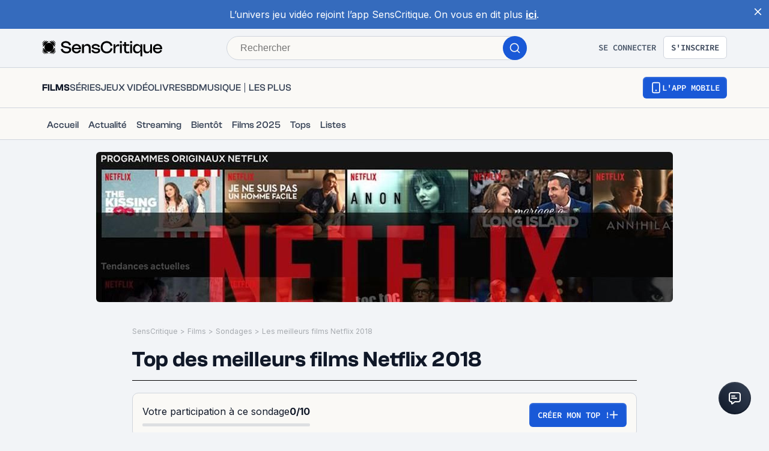

--- FILE ---
content_type: application/javascript; charset=UTF-8
request_url: https://www.senscritique.com/_next/static/chunks/3337-0b8ed83bcb6f8631.js
body_size: 4845
content:
(self.webpackChunk_N_E=self.webpackChunk_N_E||[]).push([[3337],{97542:function(e){var t={kind:"Document",definitions:[{kind:"FragmentDefinition",name:{kind:"Name",value:"ProductNano"},typeCondition:{kind:"NamedType",name:{kind:"Name",value:"Product"}},directives:[],selectionSet:{kind:"SelectionSet",selections:[{kind:"Field",name:{kind:"Name",value:"id"},arguments:[],directives:[]},{kind:"Field",name:{kind:"Name",value:"rating"},arguments:[],directives:[]},{kind:"Field",name:{kind:"Name",value:"slug"},arguments:[],directives:[]},{kind:"Field",name:{kind:"Name",value:"title"},arguments:[],directives:[]},{kind:"Field",name:{kind:"Name",value:"universe"},arguments:[],directives:[]},{kind:"Field",name:{kind:"Name",value:"url"},arguments:[],directives:[]},{kind:"Field",name:{kind:"Name",value:"yearOfProduction"},arguments:[],directives:[]},{kind:"Field",name:{kind:"Name",value:"medias"},arguments:[{kind:"Argument",name:{kind:"Name",value:"backdropSize"},value:{kind:"StringValue",value:"1200",block:!1}}],directives:[],selectionSet:{kind:"SelectionSet",selections:[{kind:"Field",name:{kind:"Name",value:"backdrop"},arguments:[],directives:[]},{kind:"Field",name:{kind:"Name",value:"picture"},arguments:[],directives:[]},{kind:"Field",name:{kind:"Name",value:"pictureWithMetadata"},arguments:[],directives:[],selectionSet:{kind:"SelectionSet",selections:[{kind:"Field",name:{kind:"Name",value:"url"},arguments:[],directives:[]},{kind:"Field",name:{kind:"Name",value:"width"},arguments:[],directives:[]},{kind:"Field",name:{kind:"Name",value:"height"},arguments:[],directives:[]}]}},{kind:"Field",name:{kind:"Name",value:"screenshot"},arguments:[],directives:[]}]}},{kind:"Field",name:{kind:"Name",value:"__typename"},arguments:[],directives:[]}]}}],loc:{start:0,end:258}};t.loc.source={body:'fragment ProductNano on Product {\n  id\n  rating\n  slug\n  title\n  universe\n  url\n  yearOfProduction\n  medias(backdropSize: "1200") {\n    backdrop\n    picture\n    pictureWithMetadata {\n      url\n      width\n      height\n    }\n    screenshot\n  }\n  __typename\n}\n',name:"GraphQL request",locationOffset:{line:1,column:1}};var n={};function i(e,t){for(var n=0;n<e.definitions.length;n++){var i=e.definitions[n];if(i.name&&i.name.value==t)return i}}t.definitions.forEach(function(e){if(e.name){var t=new Set;(function e(t,n){if("FragmentSpread"===t.kind)n.add(t.name.value);else if("VariableDefinition"===t.kind){var i=t.type;"NamedType"===i.kind&&n.add(i.name.value)}t.selectionSet&&t.selectionSet.selections.forEach(function(t){e(t,n)}),t.variableDefinitions&&t.variableDefinitions.forEach(function(t){e(t,n)}),t.definitions&&t.definitions.forEach(function(t){e(t,n)})})(e,t),n[e.name.value]=t}}),e.exports=t,e.exports.ProductNano=function(e,t){var r={kind:e.kind,definitions:[i(e,t)]};e.hasOwnProperty("loc")&&(r.loc=e.loc);var l=n[t]||new Set,a=new Set,o=new Set;for(l.forEach(function(e){o.add(e)});o.size>0;){var d=o;o=new Set,d.forEach(function(e){a.has(e)||(a.add(e),(n[e]||new Set).forEach(function(e){o.add(e)}))})}return a.forEach(function(t){var n=i(e,t);n&&r.definitions.push(n)}),r}(t,"ProductNano")},42061:function(e,t,n){"use strict";n.d(t,{K:function(){return Z},Z:function(){return P}});var i=n(85893),r=n(5152),l=n.n(r),a=n(89755),o=n.n(a),d=n(41664),s=n.n(d),c=n(67294),u=n(41686),m=n(11199),p=n(58478),g=n(39669),h=n(78136);let f=l()(()=>n.e(6733).then(n.bind(n,76825)),{loadableGenerated:{webpack:()=>[76825]}}),x=l()(()=>n.e(3057).then(n.bind(n,73057)),{loadableGenerated:{webpack:()=>[73057]}}),b=l()(()=>n.e(6945).then(n.bind(n,36945)),{loadableGenerated:{webpack:()=>[36945]}}),v=(0,u.ZP)(e=>{let{className:t="",height:n=32,width:r=32,color:l="greyChateau"}=e,a=(0,u.Fg)();return(0,i.jsx)("svg",{className:t,width:r,height:n,viewBox:"0 0 33 32",fill:"none",xmlns:"http://www.w3.org/2000/svg",children:(0,i.jsx)("path",{fillRule:"evenodd",clipRule:"evenodd",d:"M19.22 10.72H17.14V15.36H21.78V13.28L24.5 16L21.78 18.72V16.64H17.14V21.28H19.22L16.5 24L13.78 21.28H15.86V16.64H11.22V18.72L8.5 16L11.22 13.28V15.36H15.86V10.72H13.78L16.5 8L19.22 10.72Z",fill:a.colors[l]})})}).withConfig({componentId:"sc-5cccf6b7-0"})(["position:absolute;top:0;right:0;display:none;"]),w=u.ZP.div.withConfig({componentId:"sc-5cccf6b7-1"})(["cursor:",";"," @media ","{width:auto;}@media ","{padding:",";}&:hover{","}"],e=>{let{draggable:t}=e;return t?"grab":"auto"},e=>{let{draggable:t,theme:n}=e;return t?"width: ".concat(n.badgeSize.xs.width,"px;"):""},e=>{let{theme:t}=e;return t.device.extraSmallMobile},e=>{let{theme:t}=e;return t.device.mobile},e=>{let{draggable:t,theme:n}=e;return t?n.gap.xxl:0},e=>{let{draggable:t,theme:n}=e;return t?"\n          z-index: ".concat(n.elevation.internal,";\n          background-color: ").concat(n.colors.white,";\n          border-radius: ").concat(n.radius.ml,";\n          filter: drop-shadow(3px 3px 20px rgba(26, 26, 26, 0.1));\n\n          ").concat(v," {\n            display: block;\n          }\n        "):""}),k=u.ZP.span.withConfig({componentId:"sc-5cccf6b7-2"})(["filter:drop-shadow(3px 3px 20px rgba(26,26,26,0.1));cursor:",";filter:",";"],e=>{let{draggable:t}=e;return t?"grab":"pointer"},e=>{let{isLocked:t}=e;return t?"blur(1px)":"blur(0)"}),j=u.ZP.a.withConfig({componentId:"sc-5cccf6b7-3"})(["display:flex;flex-direction:column;gap:",";align-items:center;","{text-align:center;}"],e=>{let{theme:t}=e;return t.gap.ms},g.bZ),y=(0,u.ZP)(g.bZ).withConfig({componentId:"sc-5cccf6b7-4"})(["word-break:break-word;"]),Z=u.ZP.div.withConfig({componentId:"sc-5cccf6b7-5"})(["position:absolute;transform:translateY(20%);"]);var P=e=>{let{badge:t,className:n="",isVisible:r=!1,size:l="l",withTooltip:a=!1,withLabel:d=!1,draggable:u=!1,draggableProps:g=null,isLocked:P=!1}=e,{isMobile:C,isMobileSmall:I}=(0,c.useContext)(h.I),[S,F]=(0,c.useState)(!1),{width:N,height:H}=p.ZP.badgeSize[l];if(!(null==t?void 0:t.image))return null;let T=(0,i.jsxs)(j,{"data-testid":"badge",href:"/badge/".concat(t.id),as:u?"div":"a",...u&&g&&(C||I)?g:{},children:[(0,i.jsx)(k,{draggable:u,isLocked:P,children:(0,i.jsx)(o(),{alt:t.label||"",height:N,objectFit:"cover",onClick:()=>a&&(C||I)&&F(!0),priority:r,src:N>100?(0,m.B)(t.image,N):t.image,width:N})}),d?(0,i.jsx)(y,{as:"span",size:"s",cursor:u?"grab":"pointer",children:t.label}):null,u?(0,i.jsx)(v,{}):null,P?(0,i.jsx)(Z,{children:(0,i.jsx)(b,{width:p.ZP.lockSize[l].width,height:p.ZP.lockSize[l].height})}):null]});return(0,i.jsxs)(w,{className:n,onMouseEnter:()=>a&&!(C||I)&&F(!0),onMouseLeave:()=>a&&!(C||I)&&F(!1),draggable:u,width:N,...u&&g&&!(C&&!I)?g:{},children:[u?T:(0,i.jsx)(s(),{href:"/badge/".concat(t.id),passHref:!0,prefetch:!1,legacyBehavior:!0,children:T}),a&&S?(0,i.jsx)(f,{height:d?H+50:H,onClose:()=>{F(!1)},className:"badge",dark:!1,top:!1,size:"m",topRight:!1,noMobileFullScreen:!1,children:(0,i.jsx)(x,{badge:t})}):null]})}},22645:function(e,t,n){"use strict";var i=n(85893),r=n(89755),l=n.n(r),a=n(67294),o=n(41686),d=n(84931),s=n(11199),c=n(14516),u=n(90915),m=n(5152),p=n.n(m),g=n(42061),h=n(25961);let f=p()(()=>Promise.all([n.e(6152),n.e(2808),n.e(2711),n.e(9653)]).then(n.bind(n,45254)),{loadableGenerated:{webpack:()=>[45254]}}),x=(0,o.ZP)(d.Z).withConfig({componentId:"sc-40ff7962-0"})(["align-items:center;display:flex;flex-direction:column;margin-top:",";position:relative;"],e=>{let{theme:t}=e;return t.gap.large}),b=o.ZP.div.withConfig({componentId:"sc-40ff7962-1"})(["overflow:hidden;position:relative;height:140px;width:100%;display:flex;justify-content:center;img{border-radius:",";}@media ","{height:250px;max-width:960px;border-radius:",";}"],e=>{let{theme:t}=e;return t.radius.s},e=>{let{theme:t}=e;return t.device.tablet},e=>{let{theme:t}=e;return t.radius.m}),v=o.ZP.div.withConfig({componentId:"sc-40ff7962-2"})(["background:",";border-radius:",";height:140px;width:100%;@media ","{height:250px;}"],e=>{let{theme:t}=e;return t.colors.greyWildSand},e=>{let{theme:t}=e;return t.radius.s},e=>{let{theme:t}=e;return t.device.tablet}),w=(0,o.ZP)(f).withConfig({componentId:"sc-40ff7962-3"})(["position:absolute;bottom:",";right:",";"],e=>{let{theme:t}=e;return t.gap.m},e=>{let{theme:t}=e;return t.gap.m}),k=(0,o.ZP)(g.Z).withConfig({componentId:"sc-40ff7962-4"})(["bottom:-45px;position:absolute;"]);t.Z=e=>{let{alt:t,src:n,isPollResults:r=!1,pollId:o,badge:d,isBadgeLocked:m=!1}=e,{me:p}=(0,a.useContext)(c.i),g=!(null==n?void 0:n.includes("/missing/"))&&n,f=r&&o&&(null==p?void 0:p.rights)===u.a.GOD;return g||f?(0,i.jsxs)(x,{children:[(0,i.jsxs)(b,{children:[g?(0,i.jsx)(l(),{alt:t,className:"cover","data-testid":"cover-list",layout:"fill",src:n?(0,s.B)(n,"960x250"):null,objectFit:"cover",quality:80,priority:!0}):(0,i.jsx)(v,{}),f?(0,i.jsx)(w,{listId:o}):null]}),d?(0,i.jsx)(h.p,{greaterThan:"mobile",children:(0,i.jsx)(k,{badge:d,size:"xs",isVisible:!0,isLocked:m})}):null]}):null}},70800:function(e,t,n){"use strict";n.d(t,{Z:function(){return S}});var i=n(85893),r=n(67294),l=n(45697),a=n.n(l),o=n(11163),d=n(41686),s=n(5152),c=n.n(s),u=n(4298),m=n.n(u),p=n(39669);let g=c()(()=>n.e(8190).then(n.bind(n,64392)),{loadableGenerated:{webpack:()=>[64392]}}),h=d.ZP.div.withConfig({componentId:"sc-1d038c99-0"})(["min-height:350px;margin-top:30px;margin-left:",";margin-right:",";@media ","{margin-top:0;margin-left:0;margin-right:0;}"],e=>{let{inFullWidthMobileParent:t,theme:n}=e;return t?n.layout.gutter:"0"},e=>{let{inFullWidthMobileParent:t,theme:n}=e;return t?n.layout.gutter:"0"},e=>{let{theme:t}=e;return t.device.tablet}),f=d.ZP.div.withConfig({componentId:"sc-1d038c99-1"})(["align-items:center;background-color:",";display:flex;flex-flow:column-reverse;margin:0 auto ",";max-width:800px;position:sticky;top:",";@media ","{flex-flow:row;}"],e=>{let{theme:t}=e;return t.colors.greyCodRay},e=>{let{theme:t}=e;return t.gapLayout.s},e=>{let{theme:t}=e;return t.gapLayout.s},e=>{let{theme:t}=e;return t.device.tablet}),x=d.ZP.a.withConfig({componentId:"sc-1d038c99-2"})(["display:block;padding:",";flex:1;text-align:center;@media ","{text-align:left;}"],e=>{let{theme:t}=e;return t.gapLayout.m},e=>{let{theme:t}=e;return t.device.tablet}),b=(0,d.ZP)(p.bZ).withConfig({componentId:"sc-1d038c99-3"})(["margin-bottom:",";font-size:","px;line-height:","px;color:",";@media ","{font-size:","px;line-height:","px;}"],e=>{let{theme:t}=e;return t.gap.ms},e=>{let{adInfo:t}=e;return t.fontSizeTitleMobile},e=>{let{adInfo:t}=e;return t.lineHeightTitleMobile},e=>{let{theme:t}=e;return t.colors.white},e=>{let{theme:t}=e;return t.device.tablet},e=>{let{adInfo:t}=e;return t.fontSizeTitleDesktop},e=>{let{adInfo:t}=e;return t.lineHeightTitleDesktop}),v=(0,d.ZP)(p.bZ).withConfig({componentId:"sc-1d038c99-4"})(["margin-bottom:",";font-size:","px;line-height:","px;color:",";"],e=>{let{theme:t}=e;return t.gap.l},e=>{let{adInfo:t}=e;return t.fontSizeDescription},e=>{let{adInfo:t}=e;return t.lineHeightDescription},e=>{let{theme:t}=e;return t.colors.greyChateau}),w=d.ZP.div.withConfig({componentId:"sc-1d038c99-5"})(["align-items:center;display:block;height:100%;left:0;position:absolute;top:0;width:100%;z-index:",";& > div{margin:0 !important;}@media ","{min-height:250px;}"],e=>{let{theme:t}=e;return t.elevation.internal},e=>{let{theme:t}=e;return t.device.tablet}),k=(0,d.ZP)(p.bZ).withConfig({componentId:"sc-1d038c99-6"})(["display:block;color:",";background-color:",";border-radius:",";text-align:center;text-transform:uppercase;padding:",";"],e=>{let{buttonTextColor:t}=e;return t},e=>{let{buttonBackgroundColor:t}=e;return t},e=>{let{theme:t}=e;return t.radius.m},e=>{let{theme:t}=e;return t.gap.m}),j=d.ZP.div.withConfig({componentId:"sc-1d038c99-7"})(["align-items:center;display:flex;height:0;left:0;margin:0 !important;overflow:hidden;padding-bottom:56.25%;position:relative;top:0;width:100% !important;@media ","{height:initial;max-width:56.5% !important;min-height:250px !important;padding-bottom:0;}img{display:block;height:100%;max-width:100%;object-fit:cover;position:absolute;top:0;width:100%;}"],e=>{let{theme:t}=e;return t.device.tablet}),y=e=>{let{inFullWidthMobileParent:t}=e,n=(0,r.useRef)(null),[l,a]=(0,r.useState)(null),o=(0,r.useCallback)(e=>{if((null==e?void 0:e.origin)&&e.origin.includes(".senscritique.")&&!l)try{let t=JSON.parse(e.data);t&&"sc-video-exclusive"===t.type&&a(t)}catch(e){}},[l]);return((0,r.useEffect)(()=>(window.addEventListener("message",o,!1),()=>{window.removeEventListener("message",o,!1)}),[o]),(0,r.useEffect)(()=>{if(l&&(null==n?void 0:n.current)){let e=window.sas||{};e.cmd=e.cmd||[],e.cmd.push(()=>{e.call({siteId:75932,pageId:563097,formatId:10341,tagId:"sas_10341",target:l.idVideo},{networkId:104,domain:"https://www.smartadserver.com"})})}},[l,n,"object"]),l)?(0,i.jsx)(h,{inFullWidthMobileParent:t,children:(0,i.jsxs)(f,{children:[(0,i.jsx)("style",{dangerouslySetInnerHTML:{__html:"\n            div#cgDisplay_1 {\n              min-height: 0 !important;\n              height: 0 !important;\n              margin: 0 !important;\n            }\n\n            #cgDisplay_1 iframe {\n              height: 0 !important;\n            }\n          "}}),(0,i.jsxs)(x,{href:l.link,target:"_blank",children:[(0,i.jsx)(b,{adInfo:l,size:"xl",weight:"bold",children:l.title}),(0,i.jsx)(v,{adInfo:l,children:l.description}),(0,i.jsx)(k,{buttonBackgroundColor:l.buttonBackgroundColor,buttonTextColor:l.buttonTextColor,size:"xs",weight:"bold",children:l.buttonText})]}),(0,i.jsxs)(j,{children:[(0,i.jsx)("img",{alt:"ad video background",src:l.background}),(0,i.jsx)(w,{id:"sas_10341",ref:n})]}),(null==l?void 0:l.scripts)?(0,i.jsx)(g,{html:l.scripts}):null,l&&(null==n?void 0:n.current)?(0,i.jsx)(m(),{strategy:"afterInteractive",type:"text/javascript",src:"https://www.smartadserver.com/ac?pgid=563097&insid=".concat(l.idVideo,"&tmstp=").concat(Date.now(),"&orgfmtid=10341&tag=sas_10341")}):null]})}):null};y.propTypes={inFullWidthMobileParent:a().bool},y.defaultProps={inFullWidthMobileParent:!1};var Z=n(23274),P=n(69937);let C=(0,d.ZP)(Z.Z).withConfig({componentId:"sc-d2f2208d-0"})(["align-items:center;display:flex;justify-content:center;margin-top:",";"],e=>{let{theme:t,mt:n}=e;return n?t.gapLayout[n]:0}),I=e=>{let{inFullWidthMobileParent:t,mb:n,mt:l,name:a}=e,d=(0,o.useRouter)();return(0,r.useMemo)(()=>(0,i.jsxs)(i.Fragment,{children:[(0,i.jsx)(C,{mb:n,mt:l,children:(0,i.jsx)("div",{id:a})}),a===P.HQ.display1?(0,i.jsx)(y,{inFullWidthMobileParent:t}):null]}),[a,d.asPath])};I.propTypes={inFullWidthMobileParent:a().bool,mb:a().oneOf(["xxs","xs","s","m","ml","l","xl","xxl","large"]),mt:a().oneOf(["xxs","xs","s","m","ml","l","xl","xxl","large"]),name:a().string.isRequired},I.defaultProps={inFullWidthMobileParent:!1,mb:null,mt:null};var S=I},25630:function(e,t,n){"use strict";var i=n(85893),r=n(46710),l=n(67294),a=n(41686),o=n(39669),d=n(31944),s=n(7827),c=n(78136);let u=a.ZP.div.withConfig({componentId:"sc-843c29f2-0"})(["text-align:left;word-wrap:break-word;"]),m=(0,a.ZP)(o.bZ).withConfig({componentId:"sc-843c29f2-1"})(["text-align:left;"]),p=a.ZP.div.withConfig({componentId:"sc-843c29f2-2"})(["display:-webkit-box;-webkit-line-clamp:",";-webkit-box-orient:vertical;overflow:hidden;"],e=>{let{maxLines:t}=e;return t});t.Z=e=>{let{description:t,withDangerousInnerHTML:n=!1}=e,{t:a}=(0,r.$G)("common"),{isMobile:g,isMobileSmall:h,isMobileExtraSmall:f}=(0,l.useContext)(c.I),[x,b]=(0,l.useState)(!1),[v,w]=(0,l.useState)(!1),k=(0,l.useRef)(null);if((0,l.useEffect)(()=>{if(!k.current||x)return;let e=k.current;w(e.scrollHeight>e.clientHeight)},[t,x]),!t)return null;let j=n?(0,i.jsx)(m,{dangerouslySetInnerHTML:{__html:t},"data-testid":"top-description"}):(0,i.jsx)(s.Z,{text:t});return(0,i.jsxs)(u,{"data-testid":"list-description",children:[x?j:(0,i.jsx)(p,{ref:k,maxLines:g||h||f?3:5,children:j}),v&&(0,i.jsx)(o.bZ,{children:(0,i.jsx)(d.default,{"data-testid":"link-text",as:"a",onClick:()=>b(!x),children:a(x?"listDescription.seeLess":"listDescription.seeMore")})})]})}},41470:function(e,t,n){"use strict";var i=n(85893);n(67294);var r=n(41686);let l=(0,r.F4)(["0%,80%,100%{transform:scale(0);}40%{transform:scale(1.0);}"]),a=r.ZP.div.withConfig({componentId:"sc-296d6477-0"})(["display:flex;justify-content:center;"]),o=(0,r.iv)(["animation:"," 1.4s infinite ease-in-out both;"],l),d=r.ZP.div.withConfig({componentId:"sc-296d6477-1"})([""," background-color:",";border-radius:100%;height:",";width:",";&:not(:last-child){margin-right:",";}"],o,e=>{let{theme:t}=e;return t.colors.greenSpring},e=>{let{theme:t}=e;return t.gap.m},e=>{let{theme:t}=e;return t.gap.m},e=>{let{theme:t}=e;return t.gap.xs}),s=(0,r.ZP)(d).withConfig({componentId:"sc-296d6477-2"})(["animation-delay:-0.32s;background-color:",";"],e=>{let{theme:t}=e;return t.colors.redThunderbird}),c=(0,r.ZP)(d).withConfig({componentId:"sc-296d6477-3"})(["animation-delay:-0.16s;background-color:",";"],e=>{let{theme:t}=e;return t.colors.blueDodger});t.Z=e=>{let{className:t}=e;return(0,i.jsxs)(a,{className:t,"data-testid":"loader",children:[(0,i.jsx)(s,{}),(0,i.jsx)(c,{}),(0,i.jsx)(d,{})]})}},23269:function(e,t,n){"use strict";var i=n(85893),r=n(45697),l=n.n(r),a=n(9008),o=n.n(a),d=n(38775);let s=e=>{let{description:t}=e;if(!t)return null;let n=(0,d.kC)((0,d.WR)((0,d.Yz)((t||"").trim()),0,170,170));return(0,i.jsxs)(o(),{children:[(0,i.jsx)("meta",{name:"description",content:n}),(0,i.jsx)("meta",{property:"og:description",content:n}),(0,i.jsx)("meta",{name:"twitter:description",content:n})]})};s.propTypes={description:l().string.isRequired},t.Z=s},91758:function(e,t,n){"use strict";n.d(t,{B7:function(){return a},BZ:function(){return d},jP:function(){return o}});var i=n(85893),r=n(70800),l=n(69937);let a=(e,t)=>(0,i.jsxs)(i.Fragment,{children:[t===l.iT.third?(0,i.jsx)(r.Z,{mt:"m",name:l.HQ.display1}):null,e||t!==l.iT.seventh?null:(0,i.jsx)(r.Z,{mt:"m",name:l.HQ.display2}),e||t!==l.iT.fourteenth?null:(0,i.jsx)(r.Z,{mt:"m",name:l.HQ.display3})]}),o=(e,t,n)=>(0,i.jsxs)(i.Fragment,{children:[e||n!==l.iT.third?null:(0,i.jsx)(r.Z,{mt:"m",name:l.HQ.display1}),e||t||n!==l.iT.seventh?null:(0,i.jsx)(r.Z,{mt:"m",name:l.HQ.display2}),!e&&t&&n===l.iT.fourteenth?(0,i.jsx)(r.Z,{mt:"m",name:l.HQ.display2}):null,e||t||n!==l.iT.fourteenth?null:(0,i.jsx)(r.Z,{mt:"m",name:l.HQ.display3})]}),d=(e,t)=>(0,i.jsxs)(i.Fragment,{children:[t===l.iT.third?(0,i.jsx)(r.Z,{mt:"m",name:l.HQ.display1}):null,t===l.iT.fourteenth?(0,i.jsx)(r.Z,{mt:"m",name:l.HQ.display2}):null,e||t!==l.iT.twentyEighth?null:(0,i.jsx)(r.Z,{mt:"m",name:l.HQ.display3}),e||t!==l.iT.fortySecond?null:(0,i.jsx)(r.Z,{mt:"m",name:l.HQ.display4}),e||t!==l.iT.seventieth?null:(0,i.jsx)(r.Z,{mt:"m",name:l.HQ.display5})]})}}]);

--- FILE ---
content_type: application/javascript; charset=UTF-8
request_url: https://www.senscritique.com/_next/static/chunks/pages/top/resultats/%5Bslug%5D/%5Bid%5D-22dc189e5b76add0.js
body_size: 966
content:
(self.webpackChunk_N_E=self.webpackChunk_N_E||[]).push([[5884],{79997:function(t,e,i){(window.__NEXT_P=window.__NEXT_P||[]).push(["/top/resultats/[slug]/[id]",function(){return i(16315)}])},75140:function(t,e,i){"use strict";i.r(e);var r=i(85893),n=i(67294),s=i(41686),u=i(58478);let c=s.ZP.svg.withConfig({componentId:"sc-90e10613-0"})(["",""],t=>{let{big:e}=t;return e?"&:hover { fill:".concat(u.ZP.colors.black,"}"):""}),o=n.memo(t=>{let{big:e=!1,className:i="",color:n,filled:s=!1,height:o=22,onClick:l,width:a=24}=t;return(0,r.jsx)(c,{big:e,className:i,"data-testid":"icon-heart",fill:s?n:"none",height:o,onClick:l,viewBox:"0 0 25 25",width:a,xmlns:"http://www.w3.org/2000/svg",children:(0,r.jsx)("path",{d:"M20.4502 5.28442L20.4502 5.2844C19.6474 4.73818 18.7175 4.45001 17.7709 4.44918C16.4219 4.45772 15.122 5.03184 14.1594 6.06073L14.1567 6.06357C14.0094 6.21946 13.8829 6.36796 13.7347 6.54193C13.633 6.66131 13.5211 6.79267 13.3853 6.94665L12.8241 7.58261L12.2616 6.94789C12.1151 6.78255 11.9976 6.64242 11.8922 6.51674C11.7278 6.32073 11.5929 6.15985 11.4233 5.99323L11.4159 5.98595L11.4087 5.97847C10.3817 4.91228 9.24873 4.42643 8.02627 4.42643H8.02068V4.4264C7.54649 4.42287 7.07383 4.48859 6.61599 4.6221L6.61144 4.62342L6.61143 4.62341C5.57825 4.91762 4.65657 5.56479 3.99305 6.47511L3.99305 6.47512C3.32909 7.38604 2.96267 8.50774 2.95628 9.66813L2.95626 9.67276C2.93743 11.2849 3.5315 12.6329 4.62278 13.767L4.63001 13.7745L4.62996 13.7746C6.71744 16.0053 8.82621 18.2361 10.935 20.4443L10.9376 20.447L10.9518 20.4621C11.5828 21.1296 12.2162 21.7996 12.8604 22.492L21.1038 13.7718L21.109 13.7663L21.109 13.7663C21.2902 13.5785 21.4574 13.3756 21.609 13.1591C22.8446 11.3789 23.1455 9.50905 22.3009 7.54771L20.4502 5.28442ZM20.4502 5.28442C21.2542 5.8314 21.8986 6.61541 22.3008 7.54764L20.4502 5.28442Z",stroke:n||u.ZP.colors.black,strokeWidth:"1.5"})})});e.default=o},16315:function(t,e,i){"use strict";i.r(e),i.d(e,{__N_SSP:function(){return o}});var r=i(85893),n=i(45697),s=i.n(n);i(67294);var u=i(53460);let c=t=>{let{id:e}=t;return(0,r.jsx)(u.ZP,{id:e})};c.propTypes={id:s().number.isRequired};var o=!0;e.default=c},43075:function(t,e,i){"use strict";i.d(e,{a:function(){return n}});var r=i(79167);let n=function(t,e,i,n){let s=arguments.length>4&&void 0!==arguments[4]?arguments[4]:null;if(!n){e(r.r.SIGN_IN),i(s);return}if((null==n?void 0:n.id)&&!(null==n?void 0:n.validEmail)){e(r.r.VALID_EMAIL);return}t()}},89065:function(t,e,i){"use strict";i.d(e,{FU:function(){return n},oc:function(){return u}});var r=i(75829);let n=t=>{switch(t){case r.JO.MOVIE:return"/missingPicture/product/movie.jpg";case r.JO.TVSHOW:case r.JO.SEASON:case r.JO.EPISODE:return"/missingPicture/product/tvShow.jpg";case r.JO.GAME:return"/missingPicture/product/game.jpg";case r.JO.COMICBOOK:return"/missingPicture/product/comic.jpg";case r.JO.BOOK:return"/missingPicture/product/book.jpg";case r.JO.ALBUM:return"/missingPicture/product/album.jpg";default:return"/missingPicture/product/track.jpg"}},s=t=>{switch(t){case r.JO.MOVIE:return"/missingPicture/liste_top_movie.jpg";case r.JO.TVSHOW:return"/missingPicture/liste_top_tvShow.jpg";case r.JO.GAME:return"/missingPicture/liste_top_game.jpg";case r.JO.COMICBOOK:return"/missingPicture/liste_top_comic.jpg";case r.JO.BOOK:return"/missingPicture/liste_top_book.jpg";case r.JO.ALBUM:return"/missingPicture/liste_top_album.jpg";case r.JO.CONTACT:return"/missingPicture/liste_top_artist.jpg";default:return"/missingPicture/liste_top_track.jpg"}},u=(t,e,i)=>{var r;return(!e||(null==e?void 0:null===(r=e.includes)||void 0===r?void 0:r.call(e,"/missing/")))&&i?i:!e||(null==e?void 0:e.includes("/missing/"))?s(t):e}},63347:function(t,e,i){"use strict";i.d(e,{R:function(){return n}});var r=i(85893);let n=()=>{var t;let e=null===(t=document.getElementById("lazy"))||void 0===t?void 0:t.outerHTML;return(0,r.jsx)("div",{style:{display:"contents"},suppressHydrationWarning:!0,dangerouslySetInnerHTML:{__html:e||""}})}}},function(t){t.O(0,[1664,7536,6812,5675,8691,9755,6416,7920,2860,7027,2229,9322,231,9408,3794,9690,1705,4392,3337,3460,2888,9774,179],function(){return t(t.s=79997)}),_N_E=t.O()}]);